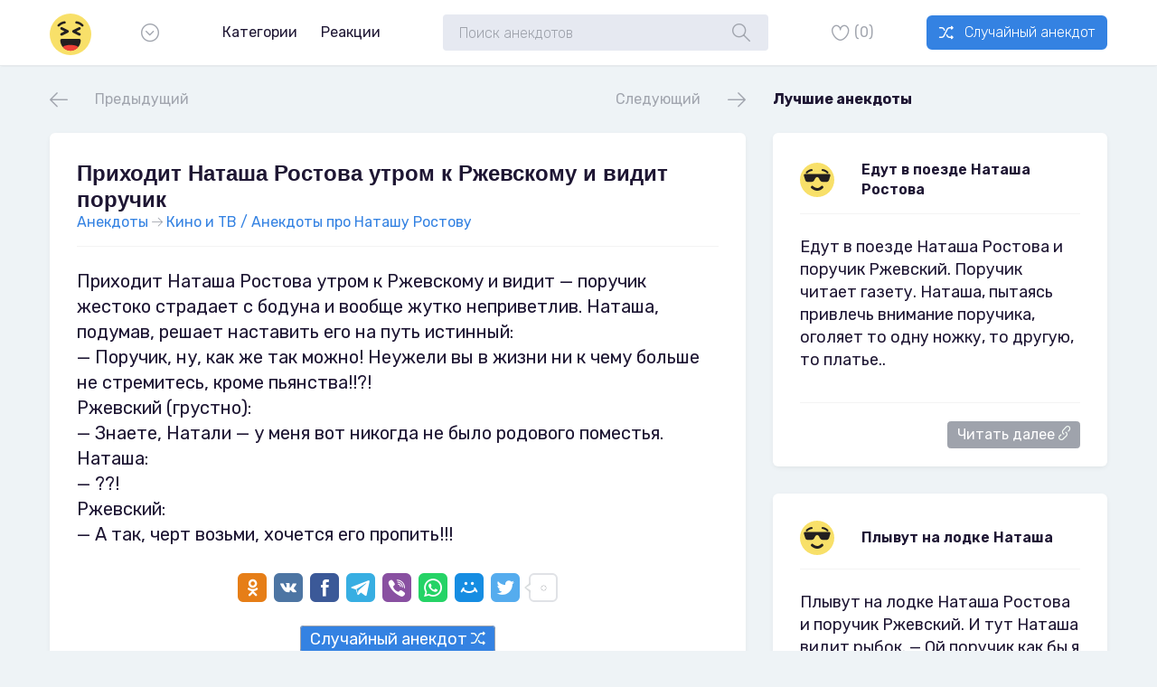

--- FILE ---
content_type: text/html; charset=utf-8
request_url: https://anekdod.com/91871-prixodit-natasha-rostova-utrom-k-rzhevskomu-i.html
body_size: 10495
content:
<!DOCTYPE html>
<html lang="ru">
<head>
    <meta http-equiv="X-UA-Compatible" content="IE=edge">
    <meta name="viewport" content="width=device-width, minimum-scale=1, maximum-scale=1">
	<meta charset="utf-8">
<title>Анекдот: Приходит Наташа Ростова утром к Ржевскому и видит поручик</title>
<meta name="description" content="Приходит Наташа Ростова утром к Ржевскому и видит — поручик жестоко страдает с бодуна и вообще жутко неприветлив. Наташа,">
<meta property="og:site_name" content="Лучшие анекдоты со всего интернета">
<meta property="og:type" content="article">
<meta property="og:title" content="Смешной анекдот: Приходит Наташа Ростова утром к Ржевскому и видит поручик">
<meta property="og:url" content="https://anekdod.com/91871-prixodit-natasha-rostova-utrom-k-rzhevskomu-i.html">
<meta property="og:description" content="Приходит Наташа Ростова утром к Ржевскому и видит — поручик жестоко страдает с бодуна и вообще жутко неприветлив. Наташа, подумав, решает наставить его на путь истинный: — Поручик, ну, как же так можно! Неужели вы в жизни ни к чему больше не стремитесь, кроме пьянства!!?! Ржевский (грустно): —">
<meta property="og:image" content="https://anekdod.com/img.php?text=Приходит Наташа Ростова утром к Ржевскому и видит — поручик жестоко страдает с бодуна и вообще жутко неприветлив. Наташа,..">

<link rel="canonical" href="https://anekdod.com/91871-prixodit-natasha-rostova-utrom-k-rzhevskomu-i.html">
    <link rel="icon" href="/favicon.svg" type="image/svg+xml">
    <link href="https://fonts.googleapis.com/css2?family=Rubik:wght@300;400;600;700&display=swap" rel="stylesheet">
    <link rel="stylesheet" href="/templates/Default/fonts/icons/sharehub/style.css"/>
    <link href="/templates/Default/css/style.css" rel="stylesheet"/>
    <script data-main="/templates/Default/js/app" src="/templates/Default/vendor/require/require.js"></script>
    <!-- HTML5 shim and Respond.js IE8 support of HTML5 elements and media queries -->
    <!--[if lt IE 9]>
    <script src="https://oss.maxcdn.com/libs/html5shiv/3.7.0/html5shiv.js"></script>
    <script src="https://oss.maxcdn.com/libs/respond.js/1.3.0/respond.min.js"></script>
    <![endif]-->
</head>
<body>
    <!-- HEADER -->
    <header>
        <div class="sh-header">
            <div class="container">
                <a href="/" class="sh-logo">
                    <img src="/templates/Default/fonts/icons/sharehub/svg/LOL.svg" alt="">
                    <img src="/templates/Default/fonts/icons/sharehub/svg/LOL.svg" alt="">
                </a>
                <div class="sh-header__btn-dropdown sh-btn-icon"><i class="icon-Arrow_Down"></i></div>
                <ul class="sh-header__dropdown">
                    <li><a href="/">Главная</a></li>
                    <!--li><a href="/">Вход</a></li>
                    <li><a href="/">Регистрация</a></li-->
                    <li><a href="javascript:AddComplaint('1', 'news')">Прислать анекдот</a></li>
                </ul>
				<script>
                    require(['app'], function () {
                        require(['modules/menu']);
                    });
                </script>
                <nav>
    <ul class="sh-header__menu">
        <li>
            <a href="#">Категории</a>
            <div class="sh-header__nav">
                <div class="container">
                    <ul>
                        <li>
                            <a href="/obyavleniya-i-reklama/">Объявления и реклама <span style="float: right;">(3068)</span></a>
                        </li>
                        <li>
                            <a href="/obyavleniya-i-reklama/anekdoty-pro-chaj/">Про чай <span style="float: right;">(13)</span></a>
                        </li>
                        <li>
                            <a href="/aviaciya-i-transport/">Авиация и транспорт <span style="float: right;">(2136)</span></a>
                        </li>
                        <li>
                            <a href="/nacionalnosti/">Национальности <span style="float: right;">(9529)</span></a>
                        </li>
                        <li>
                            <a href="/nacionalnosti/anekdoty-pro-ukrainu/">Про Украину <span style="float: right;">(2129)</span></a>
                        </li>
                        <li>
                            <a href="/nacionalnosti/anekdoty-pro-ukrainu/odesskie-anekdoty/">Одесские <span style="float: right;">(228)</span></a>
                        </li>
                        <li>
                            <a href="/nacionalnosti/anekdoty-pro-kitajcev/">Про китайцев <span style="float: right;">(754)</span></a>
                        </li>
                        <li>
                            <a href="/goroda/">Города <span style="float: right;">(1025)</span></a>
                        </li>
                        <li>
                            <a href="/poshlye-anekdoty/">Пошлые <span style="float: right;">(8389)</span></a>
                        </li>
                        <li>
                            <a href="/poshlye-anekdoty/anekdoty-pro-prezervativ/">Про презерватив <span style="float: right;">(24)</span></a>
                        </li>
                        <li>
                            <a href="/poshlye-anekdoty/anekdoty-pro-prostitutok/">Про Проституток <span style="float: right;">(531)</span></a>
                        </li>
                        <li>
                            <a href="/poshlye-anekdoty/jeroticheskie-anekdoty/">Эротические <span style="float: right;">(210)</span></a>
                        </li>
                        <li>
                            <a href="/kompyutery-i-internet/">Компьютеры и интернет <span style="float: right;">(3981)</span></a>
                        </li>
                        <li>
                            <a href="/kompyutery-i-internet/anekdoty-pro-stalkera/">Про сталкера <span style="float: right;">(28)</span></a>
                        </li>
                        <li>
                            <a href="/skazochnye/">Сказочные <span style="float: right;">(2148)</span></a>
                        </li>
                        <li>
                            <a href="/skazochnye/anekdoty-pro-cheburashku-i-genu/">Про Чебурашку и Гену <span style="float: right;">(170)</span></a>
                        </li>
                        <li>
                            <a href="/skazochnye/anekdoty-pro-zmeja-gorynycha/">Про Змея Горыныча <span style="float: right;">(216)</span></a>
                        </li>
                        <li>
                            <a href="/skazochnye/anekdoty-pro-krasnuju-shapochku/">Про красную шапочку <span style="float: right;">(149)</span></a>
                        </li>
                        <li>
                            <a href="/skazochnye/anekdot-pro-carevnu-ljagushku/">Анекдот Про Царевну Лягушку <span style="float: right;">(42)</span></a>
                        </li>
                        <li>
                            <a href="/skazochnye/anekdoty-pro-ivana-carevicha/">Про Ивана Царевича <span style="float: right;">(58)</span></a>
                        </li>
                        <li>
                            <a href="/skazochnye/anekdoty-pro-3-bogatyrej/">Про 3 богатырей <span style="float: right;">(63)</span></a>
                        </li>
                        <li>
                            <a href="/vovochka/">Вовочка <span style="float: right;">(4274)</span></a>
                        </li>
                        <li>
                            <a href="/vovochka/anekdoty-pro-vovochku-poshlye/">Про Вовочку пошлые <span style="float: right;">(35)</span></a>
                        </li>
                        <li>
                            <a href="/citaty-runeta/">Цитаты Рунета <span style="float: right;">(6017)</span></a>
                        </li>
                        <li>
                            <a href="/vlast-i-politika/">Власть и политика <span style="float: right;">(7216)</span></a>
                        </li>
                        <li>
                            <a href="/vlast-i-politika/anekdoty-pro-brezhneva/">Про Брежнева <span style="float: right;">(266)</span></a>
                        </li>
                        <li>
                            <a href="/vlast-i-politika/anekdoty-pro-hruscheva/">Про Хрущева <span style="float: right;">(155)</span></a>
                        </li>
                        <li>
                            <a href="/semya/">Семья <span style="float: right;">(9014)</span></a>
                        </li>
                        <li>
                            <a href="/semya/anekdoty-pro-izmenu-muzha/">Про измену мужа <span style="float: right;">(41)</span></a>
                        </li>
                        <li>
                            <a href="/semya/anekdoty-pro-byvshuju-zhenu/">Про бывшую жену <span style="float: right;">(31)</span></a>
                        </li>
                        <li>
                            <a href="/semya/anekdoty-pro-testja/">Про тестя <span style="float: right;">(110)</span></a>
                        </li>
                        <li>
                            <a href="/semya/anekdoty-pro-svekrov/">Про свекровь <span style="float: right;">(78)</span></a>
                        </li>
                        <li>
                            <a href="/semya/anekdoty-pro-nevestku/">Про невестку <span style="float: right;">(39)</span></a>
                        </li>
                        <li>
                            <a href="/semya/anekdoty-pro-zjatja/">Про зятя <span style="float: right;">(176)</span></a>
                        </li>
                        <li>
                            <a href="/semya/anekdoty-pro-molodozhenov/">Про молодоженов <span style="float: right;">(171)</span></a>
                        </li>
                        <li>
                            <a href="/semya/anekdoty-pro-tetju/">Про тетю <span style="float: right;">(348)</span></a>
                        </li>
                        <li>
                            <a href="/semya/anekdoty-pro-syna-i-otca/">Про сына и отца <span style="float: right;">(528)</span></a>
                        </li>
                    </ul>
                    <ul>
                        <li>
                            <a href="/sovetskie/">Советские <span style="float: right;">(917)</span></a>
                        </li>
                        <li>
                            <a href="/zlobodnevno/">Злободневно <span style="float: right;">(2990)</span></a>
                        </li>
                        <li>
                            <a href="/evrei/">Евреи <span style="float: right;">(2497)</span></a>
                        </li>
                        <li>
                            <a href="/korotkie-anekdoty/">Короткие <span style="float: right;">(3275)</span></a>
                        </li>
                        <li>
                            <a href="/medicina-i-zdorove/">Медицина и здоровье <span style="float: right;">(7933)</span></a>
                        </li>
                        <li>
                            <a href="/medicina-i-zdorove/anekdoty-pro-koronavirus/">Про коронавирус <span style="float: right;">(78)</span></a>
                        </li>
                        <li>
                            <a href="/medicina-i-zdorove/anekdoty-pro-ginekologa/">Про гинеколога <span style="float: right;">(533)</span></a>
                        </li>
                        <li>
                            <a href="/medicina-i-zdorove/anekdoty-pro-stomatologov/">Про стоматологов <span style="float: right;">(287)</span></a>
                        </li>
                        <li>
                            <a href="/armiya/">Армия <span style="float: right;">(2598)</span></a>
                        </li>
                        <li>
                            <a href="/armiya/anekdoty-pro-morjakov/">Про моряков <span style="float: right;">(163)</span></a>
                        </li>
                        <li>
                            <a href="/sport/">Спорт <span style="float: right;">(2400)</span></a>
                        </li>
                        <li>
                            <a href="/sport/anekdoty-pro-futbol/">Про футбол <span style="float: right;">(22)</span></a>
                        </li>
                        <li>
                            <a href="/sport/anekdoty-pro-boksera/">Про боксера <span style="float: right;">(215)</span></a>
                        </li>
                        <li>
                            <a href="/sport/anekdoty-pro-grebcov/">Про гребцов <span style="float: right;">(45)</span></a>
                        </li>
                        <li>
                            <a href="/sport/anekdoty-pro-futbolistov/">Про футболистов <span style="float: right;">(291)</span></a>
                        </li>
                        <li>
                            <a href="/sport/anekdoty-pro-trenera/">Про тренера <span style="float: right;">(322)</span></a>
                        </li>
                        <li>
                            <a href="/nauka-i-ucheba/">Наука и учеба <span style="float: right;">(2034)</span></a>
                        </li>
                        <li>
                            <a href="/raznye/">Разные <span style="float: right;">(16275)</span></a>
                        </li>
                        <li>
                            <a href="/raznye/anekdot-pro-kartoshku/">Про картошку <span style="float: right;">(19)</span></a>
                        </li>
                        <li>
                            <a href="/raznye/anekdoty-pro-arbuz/">Про арбуз <span style="float: right;">(23)</span></a>
                        </li>
                        <li>
                            <a href="/raznye/anekdoty-pro-kofe/">Про кофе <span style="float: right;">(19)</span></a>
                        </li>
                        <li>
                            <a href="/raznye/anekdoty-pro-tualet/">Про туалет <span style="float: right;">(1800)</span></a>
                        </li>
                        <li>
                            <a href="/raznye/anekdot-pro-bassejn/">Анекдот Про бассейн <span style="float: right;">(254)</span></a>
                        </li>
                        <li>
                            <a href="/raznye/anekdoty-pro-tri-unitaza/">Про три унитаза <span style="float: right;">(18)</span></a>
                        </li>
                        <li>
                            <a href="/lyubov/">Любовь <span style="float: right;">(2211)</span></a>
                        </li>
                        <li>
                            <a href="/lyubov/anekdoty-pro-ljubovnikov/">Про любовников <span style="float: right;">(455)</span></a>
                        </li>
                        <li>
                            <a href="/kino-i-tv/">Кино и ТВ <span style="float: right;">(3940)</span></a>
                        </li>
                        <li>
                            <a href="/kino-i-tv/anekdoty-pro-foto/">Про фото <span style="float: right;">(17)</span></a>
                        </li>
                        <li>
                            <a href="/kino-i-tv/anekdoty-pro-shtirlica/">Про Штирлица <span style="float: right;">(1172)</span></a>
                        </li>
                        <li>
                            <a href="/kino-i-tv/anekdoty-pro-sherloka-holmsa/">Про Шерлока Холмса <span style="float: right;">(325)</span></a>
                        </li>
                        <li>
                            <a href="/kino-i-tv/anekdoty-pro-garri-pottera/">Про Гарри Поттера <span style="float: right;">(35)</span></a>
                        </li>
                        <li>
                            <a href="/kino-i-tv/anekdoty-pro-natashu-rostovu/">Про Наташу Ростову <span style="float: right;">(105)</span></a>
                        </li>
                        <li>
                            <a href="/blondinki/">Блондинки <span style="float: right;">(2230)</span></a>
                        </li>
                        <li>
                            <a href="/novye-russkie/">Новые русские <span style="float: right;">(2312)</span></a>
                        </li>
                        <li>
                            <a href="/lyapy/">Ляпы <span style="float: right;">(1603)</span></a>
                        </li>
                        <li>
                            <a href="/prikolnye-istorii/">Прикольные истории <span style="float: right;">(2814)</span></a>
                        </li>
                        <li>
                            <a href="/prikolnye-istorii/anekdoty-pro-ostrov/">Про остров <span style="float: right;">(24)</span></a>
                        </li>
                    </ul>
                    <ul>
                        <li>
                            <a href="/oxota-i-rybalka/">Охота и рыбалка <span style="float: right;">(653)</span></a>
                        </li>
                        <li>
                            <a href="/oxota-i-rybalka/anekdoty-pro-medvedja-i-ohotnika/">Про медведя и охотника <span style="float: right;">(46)</span></a>
                        </li>
                        <li>
                            <a href="/multfilmy/">Мультфильмы <span style="float: right;">(1274)</span></a>
                        </li>
                        <li>
                            <a href="/multfilmy/anekdoty-pro-vinni-puha/">Про Винни Пуха <span style="float: right;">(237)</span></a>
                        </li>
                        <li>
                            <a href="/multfilmy/anekdot-pro-pjatachka/">Про Пятачка <span style="float: right;">(276)</span></a>
                        </li>
                        <li>
                            <a href="/multfilmy/anekdoty-pro-karlsona/">Про Карлсона <span style="float: right;">(139)</span></a>
                        </li>
                        <li>
                            <a href="/aforizmy-i-smeshnye-frazy/">Афоризмы и смешные фразы <span style="float: right;">(755)</span></a>
                        </li>
                        <li>
                            <a href="/znamenitosti/">Знаменитости <span style="float: right;">(2445)</span></a>
                        </li>
                        <li>
                            <a href="/znamenitosti/anekdoty-pro-vasilija-ivanovicha/">Про Василия Ивановича <span style="float: right;">(477)</span></a>
                        </li>
                        <li>
                            <a href="/znamenitosti/anekdoty-pro-vasilija-ivanovicha/anekdoty-pro-chapaeva-i-anku/">Про Чапаева и Анку <span style="float: right;">(67)</span></a>
                        </li>
                        <li>
                            <a href="/znamenitosti/anekdoty-pro-vasilija-ivanovicha/anekdoty-pro-chapaeva-i-petku/">Про Чапаева и Петьку <span style="float: right;">(371)</span></a>
                        </li>
                        <li>
                            <a href="/znamenitosti/anekdot-pro-alisu/">Про Алису <span style="float: right;">(40)</span></a>
                        </li>
                        <li>
                            <a href="/znamenitosti/anekdoty-pro-pushkina/">Про Пушкина <span style="float: right;">(289)</span></a>
                        </li>
                        <li>
                            <a href="/znamenitosti/anekdoty-pro-gitlera/">Про Гитлера <span style="float: right;">(149)</span></a>
                        </li>
                        <li>
                            <a href="/znamenitosti/anekdoty-pro-kirkorova/">Про Киркорова <span style="float: right;">(171)</span></a>
                        </li>
                        <li>
                            <a href="/znamenitosti/anekdoty-pro-pugachevu/">Про Пугачеву <span style="float: right;">(78)</span></a>
                        </li>
                        <li>
                            <a href="/biznes-i-finansy/">Бизнес и финансы <span style="float: right;">(2076)</span></a>
                        </li>
                        <li>
                            <a href="/teshha/">Теща <span style="float: right;">(1316)</span></a>
                        </li>
                        <li>
                            <a href="/telefonnye-prikoly/">Телефонные приколы <span style="float: right;">(1994)</span></a>
                        </li>
                        <li>
                            <a href="/telefonnye-prikoly/anekdoty-pro-telefon/">Про телефон <span style="float: right;">(24)</span></a>
                        </li>
                        <li>
                            <a href="/stariki-i-staruxi/">Старики и старухи <span style="float: right;">(731)</span></a>
                        </li>
                        <li>
                            <a href="/stariki-i-staruxi/anekdoty-pro-pamjat/">Про память <span style="float: right;">(19)</span></a>
                        </li>
                        <li>
                            <a href="/kriminal/">Криминал <span style="float: right;">(1074)</span></a>
                        </li>
                        <li>
                            <a href="/kriminal/anekdoty-pro-tjurmu/">Про тюрьму <span style="float: right;">(58)</span></a>
                        </li>
                        <li>
                            <a href="/parni-i-devushki/">Парни и девушки <span style="float: right;">(2874)</span></a>
                        </li>
                        <li>
                            <a href="/prazdniki-i-znachimye-daty/">Праздники и значимые даты <span style="float: right;">(1903)</span></a>
                        </li>
                        <li>
                            <a href="/prazdniki-i-znachimye-daty/anekdoty-pro-8-marta/">Про 8 марта <span style="float: right;">(33)</span></a>
                        </li>
                        <li>
                            <a href="/deti/">Дети <span style="float: right;">(4033)</span></a>
                        </li>
                        <li>
                            <a href="/avto-i-gibdd/">Авто и ГИБДД <span style="float: right;">(7155)</span></a>
                        </li>
                        <li>
                            <a href="/avto-i-gibdd/anekdoty-pro-marshrutku/">Про маршрутку <span style="float: right;">(23)</span></a>
                        </li>
                        <li>
                            <a href="/avto-i-gibdd/anekdoty-pro-gaishnikov/">Про гаишников <span style="float: right;">(1831)</span></a>
                        </li>
                        <li>
                            <a href="/zhivotnye-i-nasekomye/">Животные и насекомые <span style="float: right;">(5962)</span></a>
                        </li>
                        <li>
                            <a href="/zhivotnye-i-nasekomye/anekdoty-pro-sobak/">Про собак <span style="float: right;">(2294)</span></a>
                        </li>
                        <li>
                            <a href="/zhivotnye-i-nasekomye/anekdoty-pro-rybu/">Про рыбу <span style="float: right;">(500)</span></a>
                        </li>
                        <li>
                            <a href="/rabota/">Работа <span style="float: right;">(9170)</span></a>
                        </li>
                        <li>
                            <a href="/rabota/anekdoty-pro-zarplatu/">Про зарплату <span style="float: right;">(25)</span></a>
                        </li>
                        <li>
                            <a href="/rabota/anekdoty-pro-sredu/">Про среду <span style="float: right;">(21)</span></a>
                        </li>
                    </ul>
                    <ul>
                        <li>
                            <a href="/rabota/anekdoty-pro-pjatnicu/">Про пятницу <span style="float: right;">(22)</span></a>
                        </li>
                        <li>
                            <a href="/rabota/anekdoty-pro-stroitelej/">Про строителей <span style="float: right;">(418)</span></a>
                        </li>
                        <li>
                            <a href="/rabota/anekdoty-pro-dalnobojschikov/">Про дальнобойщиков <span style="float: right;">(107)</span></a>
                        </li>
                        <li>
                            <a href="/rabota/anekdoty-pro-voditelej/">Про водителей <span style="float: right;">(2862)</span></a>
                        </li>
                        <li>
                            <a href="/rabota/anekdoty-pro-buhgaltera/">Про бухгалтера <span style="float: right;">(348)</span></a>
                        </li>
                        <li>
                            <a href="/rabota/anekdoty-pro-taksistov/">Про таксистов <span style="float: right;">(891)</span></a>
                        </li>
                        <li>
                            <a href="/rabota/anekdoty-pro-direktora/">Про директора <span style="float: right;">(1293)</span></a>
                        </li>
                        <li>
                            <a href="/rabota/anekdoty-pro-zheleznodorozhnikov/">Про железнодорожников <span style="float: right;">(156)</span></a>
                        </li>
                        <li>
                            <a href="/rabota/anekdoty-pro-barmena/">Про бармена <span style="float: right;">(318)</span></a>
                        </li>
                        <li>
                            <a href="/rabota/anekdoty-pro-sekretarshu/">Про секретаршу <span style="float: right;">(567)</span></a>
                        </li>
                        <li>
                            <a href="/rabota/anekdoty-pro-shahterov/">Про шахтеров <span style="float: right;">(76)</span></a>
                        </li>
                        <li>
                            <a href="/rabota/anekdoty-pro-santehnika/">Про сантехника <span style="float: right;">(314)</span></a>
                        </li>
                        <li>
                            <a href="/rabota/anekdoty-pro-kuzneca/">Про кузнеца <span style="float: right;">(59)</span></a>
                        </li>
                        <li>
                            <a href="/rabota/anekdoty-pro-tri-konverta/">Про три конверта <span style="float: right;">(7)</span></a>
                        </li>
                        <li>
                            <a href="/muzhchiny-i-zhenshhiny/">Мужчины и женщины <span style="float: right;">(12086)</span></a>
                        </li>
                        <li>
                            <a href="/muzhchiny-i-zhenshhiny/anekdoty-pro-beremennyh/">Про беременных <span style="float: right;">(30)</span></a>
                        </li>
                        <li>
                            <a href="/muzhchiny-i-zhenshhiny/anekdoty-pro-ljubovnicu/">Про любовницу <span style="float: right;">(425)</span></a>
                        </li>
                        <li>
                            <a href="/muzhchiny-i-zhenshhiny/anekdoty-pro-seks/">Про секс <span style="float: right;">(2290)</span></a>
                        </li>
                        <li>
                            <a href="/muzhchiny-i-zhenshhiny/anekdoty-pro-podkabluchnika/">Про подкаблучника <span style="float: right;">(27)</span></a>
                        </li>
                        <li>
                            <a href="/muzhchiny-i-zhenshhiny/anekdoty-pro-izmenu/">Про измену <span style="float: right;">(40)</span></a>
                        </li>
                        <li>
                            <a href="/studenty/">Студенты <span style="float: right;">(4926)</span></a>
                        </li>
                        <li>
                            <a href="/narkomany-i-pyanicy/">Наркоманы и пьяницы <span style="float: right;">(6588)</span></a>
                        </li>
                        <li>
                            <a href="/narkomany-i-pyanicy/anekdoty-pro-alkashej/">Про алкашей <span style="float: right;">(26)</span></a>
                        </li>
                        <li>
                            <a href="/o-zhizni/">О жизни <span style="float: right;">(8283)</span></a>
                        </li>
                        <li>
                            <a href="/o-zhizni/anekdoty-pro-dobroe-utro/">Про доброе утро <span style="float: right;">(25)</span></a>
                        </li>
                        <li>
                            <a href="/o-zhizni/anekdoty-na-den-rozhdenija/">на день рождения <span style="float: right;">(24)</span></a>
                        </li>
                        <li>
                            <a href="/o-zhizni/anekdoty-pro-optimista/">Про оптимиста <span style="float: right;">(24)</span></a>
                        </li>
                        <li>
                            <a href="/o-zhizni/anekdoty-pro-svjaschennika/">Про священника <span style="float: right;">(478)</span></a>
                        </li>
                        <li>
                            <a href="/o-zhizni/anekdoty-pro-monashku/">Про монашку <span style="float: right;">(93)</span></a>
                        </li>
                        <li>
                            <a href="/o-zhizni/anekdoty-pro-turistov/">Про туристов <span style="float: right;">(525)</span></a>
                        </li>
                        <li>
                            <a href="/o-zhizni/anekdoty-pro-jumor/">Про юмор <span style="float: right;">(498)</span></a>
                        </li>
                        <li>
                            <a href="/o-zhizni/anekdoty-pro-sosedej/">Про соседей <span style="float: right;">(909)</span></a>
                        </li>
                        <li>
                            <a href="/o-zhizni/anekdoty-pro-tri-zhelanija/">Про три желания <span style="float: right;">(231)</span></a>
                        </li>
                        <li>
                            <a href="/o-zhizni/anekdoty-pro-konec-sveta/">Про конец света <span style="float: right;">(245)</span></a>
                        </li>
                        <li>
                            <a href="/o-zhizni/anekdoty-pro-raz/">Про раз <span style="float: right;">(1427)</span></a>
                        </li>
                        <li>
                            <a href="/o-zhizni/anekdoty-pro-logiku/">Про логику <span style="float: right;">(141)</span></a>
                        </li>
                        <li>
                            <a href="/chernyj-yumor/">Черный юмор <span style="float: right;">(4372)</span></a>
                        </li>
                    </ul>
                </div>
            </div>
        </li>
        <li>
            <a href="#">Реакции</a>
            <div class="sh-header__nav">
                <div class="container">
                    <div class="col-sm-12">
                        <div class="sh-header__nav-feeling sh-feeling">
                            <a href="/emoticon/lol/" rel="nofollow" data-original-title="Lol"><img src="/templates/Default/fonts/icons/sharehub/svg/LOL.svg" alt=""></a>
                            <a href="/emoticon/happy/" rel="nofollow" data-original-title="Happy"><img src="/templates/Default/fonts/icons/sharehub/svg/Happy.svg" alt=""></a>
                            <a href="/emoticon/love/" rel="nofollow" data-original-title="Love"><img src="/templates/Default/fonts/icons/sharehub/svg/Love.svg" alt=""></a>
                            <a href="/emoticon/doubt/" rel="nofollow" data-original-title="Doubt"><img src="/templates/Default/fonts/icons/sharehub/svg/Doubt.svg" alt=""></a>
                            <a href="/emoticon/sad/" rel="nofollow" data-original-title="Sad"><img src="/templates/Default/fonts/icons/sharehub/svg/Sad.svg" alt=""></a>
                            <a href="/emoticon/angry/" rel="nofollow" data-original-title="Angry"><img src="/templates/Default/fonts/icons/sharehub/svg/Angry.svg" alt=""></a>
                        </div>
                    </div>
                </div>
            </div>
        </li>
    </ul>
</nav>
                <div class="sh-header__search">
                    <form action="#" method="post" id="dle-search">
                        <label>
                            <input type="search" name="story" class="form-control" placeholder="Поиск анекдотов">
                            <input type="hidden" name="do" value="search">
                            <input type="hidden" name="subaction" value="search">
                            <a href="#" onclick="document.getElementById('dle-search').submit(); return false;"><i class="icon-Search"></i></a>
                        </label>
                    </form>
                </div>
                <div class="sh-header__control">
                    <a href="/favorites/" class="sh-header__btn-like sh-btn-icon" rel="nofollow"><i class="icon-Favotire_empty"></i><span id="favmod-count">(0)</span></a>
                </div>
                <div class="">
                    <a href="/random.html" class="sh-header__btn-upload sh-btn" rel="nofollow"><i class="icon-Randomize"></i> Случайный анекдот</a>
                </div>
            </div>
        </div>
    </header>
    
    
	<main>
    <div class="container">
        <!--content head-->
        <div class="sh-content-head sh-content-head__flex-off">
            <div class="row">
                <div class="col-lg-8">
                    <div class="sh-content-head__navigation">
                        <a href="https://anekdod.com/93540-natasha-rostova-tancuet-na-balu-s-perom-bezuxovym.html" class="sh-content-head__btn-prev sh-btn-icon">
                            <i class="icon-Arrow_Left"></i>
                            <span>Предыдущий</span>
                        </a>
                        <a href="https://anekdod.com/93613-poruchik-rzhevskij-knyaz-bolkonskij-per-bezuxov-i.html" class="sh-content-head__btn-next sh-btn-icon">
                            <span>Следующий</span>
                            <i class="icon-Arrow_Right"></i>
                        </a>
                    </div>
                </div>
                <div class="col-lg-4 hidden-xs hidden-sm">
                    <div class="sh-content-head__right-col">
                        <div class="sh-content-head__text">
                            <div>Лучшие анекдоты</div>
                        </div>
                    </div>
                </div>
            </div>
        </div>
        <!--sections-->
        <div class="row">
            <div class="col-lg-8">
                <!--section-->
                <div class="sh-section">
                    <div class="sh-section__head">
                        <div>
                            <h1 class="sh-section__name">Приходит Наташа Ростова утром к Ржевскому и видит поручик</h1>
                                <span class="sh-section__passed" itemscope itemtype="https://schema.org/BreadcrumbList">
                                    <span itemprop="itemListElement" itemscope itemtype="https://schema.org/ListItem">
                                        <meta itemprop="position" content="1" /><a href="https://anekdod.com/" itemprop="item"><span itemprop="name">Анекдоты</span></a>
                                    </span>
                                    <i class="icon-Arrow_Right" style="font-size: 12px;"></i>
                                    <span itemprop="itemListElement" itemscope itemtype="https://schema.org/ListItem">
                                        <meta itemprop="position" content="2" /><a href="https://anekdod.com/kino-i-tv/" itemprop="item"><span itemprop="name">Кино и ТВ / Анекдоты про Наташу Ростову</span></a>
                                    </span>
                                </span>
                        </div>
                    </div>
                    <div class="sh-section__content">
                        <div style="font-size: 20px;">Приходит Наташа Ростова утром к Ржевскому и видит — поручик жестоко страдает с бодуна и вообще жутко неприветлив. Наташа, подумав, решает наставить его на путь истинный:<br>— Поручик, ну, как же так можно! Неужели вы в жизни ни к чему больше не стремитесь, кроме пьянства!!?!<br>Ржевский (грустно):<br>— Знаете, Натали — у меня вот никогда не было родового поместья.<br>Наташа:<br>— ??!<br>Ржевский:<br>— А так, черт возьми, хочется его пропить!!!</div>
                        <div class="share">
                        	<script async src="https://usocial.pro/usocial/usocial.js?uid=49a826dc01f47246&v=6.1.5" data-script="usocial" charset="utf-8"></script>
                        	<div class="uSocial-Share" data-pid="7916e1c2a7976be0afadb8447bce7b5e" data-type="share" data-options="round-rect,style1,default,absolute,horizontal,size32,eachCounter0,counter1,counter-after,nomobile,mobile_position_right" data-social="ok,vk,fb,telegram,vi,wa,mail,twi"></div>
                        </div>
                        <div style="text-align: center;margin-bottom: 20px;font-size: 18px;">
                            <a href="/random.html" rel="nofollow" class="sh-section__btn-awesome" style="background-color: #3482e2;">Случайный анекдот <i class="icon-Randomize" style="color: #f6fdf7;"></i></a>
                        </div>
                    </div>
                    <div class="sh-section__footer">
                        <a href="#" onclick="doRate('plus', '91871'); return false;" class="sh-section__btn-upvote sh-btn-icon green"><i class="icon-Upvote"></i><span><span id="likes-id-91871">0</span></span></a>
                        <a href="#" onclick="doRate('minus', '91871'); return false;" class="sh-section__btn-downvote sh-btn-icon red"><i class="icon-Downvote"></i><span><span id="dislikes-id-91871">0</span></span></a>
                        <a href="#" data-id="91871" class="sh-section__btn-like sh-btn-icon favmod"><i class="icon-Favorite_Full"></i></a>
                        <a href="#comments" class="sh-section__btn-comment sh-btn-icon"><i class="icon-Comment_Full"></i><span>0</span></a>
                        <div class="sh-section__btns-right">
                            <a href="#" class="sh-section__btn-awesome" id="share">Поделиться <i class="icon-Share" style="color: #f6fdf7;"></i></a>
                        </div>
                    </div>
                    <div class="sh-section__feeling">
                        <div class="rating-emoji" data-id="91871" data-hash="943c7f009fb0ccd41938a0ba5c49ad67">

	<a href="#" class="rating-emoji-item" data-emoji="lol" title="Очень смешно">
		<img src="/templates/Default/fonts/icons/sharehub/svg/LOL.svg" alt="">
		<div class="rating-emoji-item-count">0</div>
	</a>

	<a href="#" class="rating-emoji-item" data-emoji="happy" title="Смешно">
		<img src="/templates/Default/fonts/icons/sharehub/svg/Happy.svg" alt="">
		<div class="rating-emoji-item-count">0</div>
	</a>

	<a href="#" class="rating-emoji-item" data-emoji="love" title="Любимый">
		<img src="/templates/Default/fonts/icons/sharehub/svg/Love.svg" alt="">
		<div class="rating-emoji-item-count">0</div>
	</a>

	<a href="#" class="rating-emoji-item" data-emoji="doubt" title="Не нравится">
		<img src="/templates/Default/fonts/icons/sharehub/svg/Doubt.svg" alt="">
		<div class="rating-emoji-item-count">0</div>
	</a>

	<a href="#" class="rating-emoji-item" data-emoji="sad" title="Грусть">
		<img src="/templates/Default/fonts/icons/sharehub/svg/Sad.svg" alt="">
		<div class="rating-emoji-item-count">0</div>
	</a>

	<a href="#" class="rating-emoji-item" data-emoji="angry" title="Злит">
		<img src="/templates/Default/fonts/icons/sharehub/svg/Angry.svg" alt="">
		<div class="rating-emoji-item-count">0</div>
	</a>

</div>
                    </div>
                </div>
                <div class="sh-add-comment">
                    <form  method="post" name="dle-comments-form" id="dle-comments-form" >
<input placeholder="Ваше имя" class="form-control" type="text" name="name" id="name" style="margin-bottom: 10px;">
<input placeholder="Ваш e-mail" class="form-control" type="hidden" value="guest@anekdod.com" name="mail" id="mail" style="margin-bottom: 10px;">


    <input name="comments" id="comments" type="text" class="form-control" placeholder="Введите комментарий.."/>
                    <div class="sh-add-comment__content" style="justify-content: space-between;">
                        <i class="icon-Comment_Full"></i>
                        <a href="#" onclick="document.getElementById('dle-comments-form').submit(); return false;" class="sh-header__btn-upload sh-btn"><i class="icon-Submit_Tick"></i> Отправить</a>
                    </div>
		<input type="hidden" name="subaction" value="addcomment">
		<input type="hidden" name="post_id" id="post_id" value="91871"><input type="hidden" name="user_hash" value="7add07ef97cff29e2bfe6e3a5a6adc7a1f505291"></form>
                </div>
                <div class="sh-comments">
                    <div class="sh-comments__head">
                        <div class="sh-comments__title">
                            
                            Комментариев пока нет, будь первым!
                        </div>
                    </div>
                    
<div id="dle-ajax-comments"></div>

                </div>
            </div>
            <div class="col-lg-4">
                <aside class="sh-aside">                    
                    				<div class="sh-section">
                        <div class="sh-section__head">
                            <a href="#" class="sh-section__avatar sh-avatar"><img src="/templates/Default/fonts/icons/sharehub/svg/Cool.svg" alt=""></a>
                            <div>
                                <a href="https://anekdod.com/92966-edut-v-poezde-natasha-rostova-i-poruchik-rzhevskij.html" class="sh-section__name">Едут в поезде Наташа Ростова</a>
                            </div>
                        </div>
                        <div class="sh-section__content" style="padding-bottom: 24px;">
                            <p>Едут в поезде Наташа Ростова и поручик Ржевский. Поручик читает газету. Наташа, пытаясь привлечь внимание поручика, оголяет то одну ножку, то другую, то платье..</p>
                        </div>
                        <div class="sh-section__footer" style="padding-top: 10px;padding-bottom: 20px;">
                            <div class="sh-section__btns-right">
                            	<a href="https://anekdod.com/92966-edut-v-poezde-natasha-rostova-i-poruchik-rzhevskij.html" class="sh-section__btn-awesome">Читать далее <i class="icon-Link" style="color: #f6fdf7;"></i></a>
                        	</div>
                        </div>
                    </div>				<div class="sh-section">
                        <div class="sh-section__head">
                            <a href="#" class="sh-section__avatar sh-avatar"><img src="/templates/Default/fonts/icons/sharehub/svg/Cool.svg" alt=""></a>
                            <div>
                                <a href="https://anekdod.com/166295-plyvut-na-lodke-natasha-rostova-i-poruchik.html" class="sh-section__name">Плывут на лодке Наташа</a>
                            </div>
                        </div>
                        <div class="sh-section__content" style="padding-bottom: 24px;">
                            <p>Плывут на лодке Наташа Ростова и поручик Ржевский. И тут Наташа видит рыбок. — Ой поручик как бы я хотела стать рыбкой! Ржевский молчит и гребет. Наташа видит..</p>
                        </div>
                        <div class="sh-section__footer" style="padding-top: 10px;padding-bottom: 20px;">
                            <div class="sh-section__btns-right">
                            	<a href="https://anekdod.com/166295-plyvut-na-lodke-natasha-rostova-i-poruchik.html" class="sh-section__btn-awesome">Читать далее <i class="icon-Link" style="color: #f6fdf7;"></i></a>
                        	</div>
                        </div>
                    </div>				<div class="sh-section">
                        <div class="sh-section__head">
                            <a href="#" class="sh-section__avatar sh-avatar"><img src="/templates/Default/fonts/icons/sharehub/svg/Cool.svg" alt=""></a>
                            <div>
                                <a href="https://anekdod.com/90829-ppixodit-hatasha-rostova-ytpom-k-rzhevskomy-i.html" class="sh-section__name">Пpиходит Hаташа Ростова yтpом</a>
                            </div>
                        </div>
                        <div class="sh-section__content" style="padding-bottom: 24px;">
                            <p>Пpиходит Hаташа Ростова yтpом к Ржевскомy и видит — поpyчик жестоко стpадает с бодyна и вообще жyтко непpиветлив. Hаташа, подyмав, pешает наставить его на пyть..</p>
                        </div>
                        <div class="sh-section__footer" style="padding-top: 10px;padding-bottom: 20px;">
                            <div class="sh-section__btns-right">
                            	<a href="https://anekdod.com/90829-ppixodit-hatasha-rostova-ytpom-k-rzhevskomy-i.html" class="sh-section__btn-awesome">Читать далее <i class="icon-Link" style="color: #f6fdf7;"></i></a>
                        	</div>
                        </div>
                    </div>				<div class="sh-section">
                        <div class="sh-section__head">
                            <a href="#" class="sh-section__avatar sh-avatar"><img src="/templates/Default/fonts/icons/sharehub/svg/Cool.svg" alt=""></a>
                            <div>
                                <a href="https://anekdod.com/94280-poruchik-rzhevskij-i-natasha-rostova-katayutsya-na.html" class="sh-section__name">Поручик Ржевский и Наташа</a>
                            </div>
                        </div>
                        <div class="sh-section__content" style="padding-bottom: 24px;">
                            <p>Поручик Ржевский и Наташа Ростова катаются на лодочке по озеру. Поручик так гребет, гребет. Тут видят они лебедь плывет. Наташа: — Поручик, а вы никогда не..</p>
                        </div>
                        <div class="sh-section__footer" style="padding-top: 10px;padding-bottom: 20px;">
                            <div class="sh-section__btns-right">
                            	<a href="https://anekdod.com/94280-poruchik-rzhevskij-i-natasha-rostova-katayutsya-na.html" class="sh-section__btn-awesome">Читать далее <i class="icon-Link" style="color: #f6fdf7;"></i></a>
                        	</div>
                        </div>
                    </div>
                </aside>
            </div>
        </div>
    </div>
</main>
    
    
    

    <!-- FOOTER -->
    <footer>
        <div class="sh-footer">
            AnekdoD.com © 2024<br>
            Смешные анекдоты со всего интернета<br>
            <!--LiveInternet counter--><a href="https://www.liveinternet.ru/click"
            target="_blank"><img id="licntA164" width="31" height="31" style="border:0" 
            title="LiveInternet"
            src="[data-uri]"
            alt=""/></a><script>(function(d,s){d.getElementById("licntA164").src=
            "https://counter.yadro.ru/hit?t45.1;r"+escape(d.referrer)+
            ((typeof(s)=="undefined")?"":";s"+s.width+"*"+s.height+"*"+
            (s.colorDepth?s.colorDepth:s.pixelDepth))+";u"+escape(d.URL)+
            ";h"+escape(d.title.substring(0,150))+";"+Math.random()})
            (document,screen)</script><!--/LiveInternet-->
        </div>
    </footer>
	<script>
        require(['app'], function () {
            require(['modules/posts']);
        });
    </script>
    <link href="/engine/classes/min/index.php?f=engine/editor/css/default.css&amp;v=3c536" rel="stylesheet" type="text/css">
<script src="/engine/classes/min/index.php?g=general&amp;v=3c536"></script>
<script src="/engine/classes/min/index.php?f=engine/classes/js/jqueryui.js,engine/classes/js/dle_js.js&amp;v=3c536" defer></script>
    <script>
<!--
var dle_root       = '/';
var dle_admin      = '';
var dle_login_hash = '7add07ef97cff29e2bfe6e3a5a6adc7a1f505291';
var dle_group      = 5;
var dle_skin       = 'Default';
var dle_wysiwyg    = '-1';
var quick_wysiwyg  = '0';
var dle_min_search = '4';
var dle_act_lang   = ["Да", "Нет", "Ввод", "Отмена", "Сохранить", "Удалить", "Загрузка. Пожалуйста, подождите..."];
var menu_short     = 'Быстрое редактирование';
var menu_full      = 'Полное редактирование';
var menu_profile   = 'Просмотр профиля';
var menu_send      = 'Отправить сообщение';
var menu_uedit     = 'Админцентр';
var dle_info       = 'Информация';
var dle_confirm    = 'Подтверждение';
var dle_prompt     = 'Ввод информации';
var dle_req_field  = ["Заполните поле с именем", "Заполните поле с сообщением", "Заполните поле с темой сообщения"];
var dle_del_agree  = 'Вы действительно хотите удалить? Данное действие невозможно будет отменить';
var dle_spam_agree = 'Вы действительно хотите отметить пользователя как спамера? Это приведёт к удалению всех его комментариев';
var dle_c_title    = 'Добавить анекдот в базу';
var dle_complaint  = 'Текст вашего анекдота:';
var dle_mail       = 'Ваш e-mail:';
var dle_big_text   = 'Выделен слишком большой участок текста.';
var dle_orfo_title = 'Укажите комментарий для администрации к найденной ошибке на странице:';
var dle_p_send     = 'Отправить';
var dle_p_send_ok  = 'Уведомление успешно отправлено';
var dle_save_ok    = 'Изменения успешно сохранены. Обновить страницу?';
var dle_reply_title= 'Ответ на комментарий';
var dle_tree_comm  = '0';
var dle_del_news   = 'Удалить статью';
var dle_sub_agree  = 'Вы действительно хотите подписаться на комментарии к данной публикации?';
var dle_captcha_type  = '0';
var dle_share_interesting  = ["Поделиться ссылкой на выделенный текст", "Twitter", "Facebook", "Вконтакте", "Прямая ссылка:", "Нажмите правой клавишей мыши и выберите «Копировать ссылку»"];
var DLEPlayerLang     = {prev: 'Предыдущий',next: 'Следующий',play: 'Воспроизвести',pause: 'Пауза',mute: 'Выключить звук', unmute: 'Включить звук', settings: 'Настройки', enterFullscreen: 'На полный экран', exitFullscreen: 'Выключить полноэкранный режим', speed: 'Скорость', normal: 'Обычная', quality: 'Качество', pip: 'Режим PiP'};
var allow_dle_delete_news   = false;

jQuery(function($){
$('#dle-comments-form').submit(function() {
	doAddComments();
	return false;
});
});
//-->
</script>
    <link href="/templates/Default/emoji/assets/styles.css" type="text/css" rel="stylesheet">
	<script src="/templates/Default/emoji/assets/libs.js"></script>
    <script src="/templates/Default/js/libs.js"></script>
</body>
</html>

--- FILE ---
content_type: image/svg+xml
request_url: https://anekdod.com/templates/Default/fonts/icons/sharehub/svg/Doubt.svg
body_size: 1241
content:
<?xml version="1.0" encoding="utf-8"?>
<!-- Generator: Adobe Illustrator 16.0.0, SVG Export Plug-In . SVG Version: 6.00 Build 0)  -->
<!DOCTYPE svg PUBLIC "-//W3C//DTD SVG 1.1//EN" "http://www.w3.org/Graphics/SVG/1.1/DTD/svg11.dtd">
<svg version="1.1" id="Layer_1" xmlns="http://www.w3.org/2000/svg" xmlns:xlink="http://www.w3.org/1999/xlink" x="0px" y="0px"
	 width="144.441px" height="144.441px" viewBox="0 0 144.441 144.441" enable-background="new 0 0 144.441 144.441"
	 xml:space="preserve">
<g>
	<g>
		<circle fill="#F8E069" cx="72.221" cy="72.221" r="72.221"/>
	</g>
</g>
<g>
	<g>
		<path fill="#231F20" d="M115.782,45.281c-1.026,0-2.053-0.392-2.837-1.176c-8.893-8.893-17.711-9.142-17.798-9.142
			c-2.215,0-4.012-1.797-4.012-4.013c0-2.215,1.797-4.012,4.012-4.012c0.489,0,12.11,0.131,23.472,11.492
			c1.567,1.566,1.567,4.107,0,5.674C117.836,44.89,116.809,45.281,115.782,45.281z"/>
	</g>
</g>
<g>
	<g>
		<path fill="#231F20" d="M28.659,45.281c-1.026,0-2.054-0.392-2.837-1.176c-1.567-1.566-1.567-4.107,0-5.674
			C37.184,27.07,48.805,26.939,49.293,26.939c2.216,0,4.013,1.797,4.013,4.012c0,2.207-1.78,3.997-3.983,4.013
			c-0.422,0.008-8.974,0.29-17.826,9.142C30.712,44.89,29.686,45.281,28.659,45.281z"/>
	</g>
</g>
<g>
	<g>
		<path fill="#231F20" d="M87.123,69.354c-1.026,0-2.053-0.392-2.836-1.175c-1.568-1.566-1.568-4.107,0-5.674
			c11.361-11.362,22.981-11.493,23.471-11.493c2.216,0,4.013,1.797,4.013,4.013c0,2.206-1.78,3.996-3.983,4.012
			c-0.422,0.008-8.974,0.29-17.827,9.143C89.177,68.963,88.15,69.354,87.123,69.354z"/>
	</g>
</g>
<g>
	<g>
		<path fill="#231F20" d="M51.586,113.489c0,0,20.635-24.073,41.27,0C92.855,113.489,74.8,106.611,51.586,113.489z"/>
	</g>
	<g>
		<path fill="#231F20" d="M92.854,118.075c-0.541,0-1.09-0.097-1.619-0.296c-0.122-0.046-7.546-2.762-18.632-2.762
			c-6.657,0-13.291,0.965-19.713,2.868c-1.948,0.579-4.045-0.197-5.151-1.901c-1.105-1.707-0.956-3.936,0.366-5.479
			c0.431-0.501,10.708-12.3,24.881-12.3c8.393,0,16.159,4.035,23.09,11.996c0.856,0.833,1.388,1.999,1.388,3.288
			c0,2.513-2.02,4.554-4.525,4.586C92.91,118.075,92.882,118.075,92.854,118.075z"/>
	</g>
</g>
<g>
	<g>
		<path fill="#231F20" d="M103.172,60.184c0,2.85,2.311,5.159,5.159,5.159l0,0c2.849,0,5.158-2.31,5.158-5.159l0,0
			c0-2.849-2.31-5.158-5.158-5.158l0,0C105.482,55.025,103.172,57.335,103.172,60.184L103.172,60.184z"/>
	</g>
	<g>
		<path fill="#231F20" d="M108.331,69.354c-5.057,0-9.171-4.114-9.171-9.171s4.114-9.171,9.171-9.171s9.171,4.114,9.171,9.171
			S113.388,69.354,108.331,69.354z"/>
	</g>
</g>
<g>
	<g>
		<path fill="#231F20" d="M35.537,69.354c-1.026,0-2.053-0.392-2.837-1.175c-1.567-1.566-1.567-4.107,0-5.674
			c11.362-11.362,22.982-11.493,23.472-11.493c2.215,0,4.012,1.797,4.012,4.013c0,2.206-1.779,3.996-3.982,4.012
			c-0.423,0.008-8.975,0.29-17.827,9.143C37.59,68.963,36.563,69.354,35.537,69.354z"/>
	</g>
</g>
<g>
	<g>
		<path fill="#231F20" d="M51.586,60.184c0,2.85,2.31,5.159,5.159,5.159l0,0c2.849,0,5.158-2.31,5.158-5.159l0,0
			c0-2.849-2.31-5.158-5.158-5.158l0,0C53.896,55.025,51.586,57.335,51.586,60.184L51.586,60.184z"/>
	</g>
	<g>
		<path fill="#231F20" d="M56.745,69.354c-5.057,0-9.171-4.114-9.171-9.171s4.114-9.171,9.171-9.171s9.171,4.114,9.171,9.171
			S61.802,69.354,56.745,69.354z"/>
	</g>
</g>
</svg>


--- FILE ---
content_type: image/svg+xml
request_url: https://anekdod.com/templates/Default/fonts/icons/sharehub/svg/Sad.svg
body_size: 1146
content:
<?xml version="1.0" encoding="utf-8"?>
<!-- Generator: Adobe Illustrator 16.0.0, SVG Export Plug-In . SVG Version: 6.00 Build 0)  -->
<!DOCTYPE svg PUBLIC "-//W3C//DTD SVG 1.1//EN" "http://www.w3.org/Graphics/SVG/1.1/DTD/svg11.dtd">
<svg version="1.1" id="Layer_1" xmlns="http://www.w3.org/2000/svg" xmlns:xlink="http://www.w3.org/1999/xlink" x="0px" y="0px"
	 width="144.25px" height="144.25px" viewBox="0 0 144.25 144.25" enable-background="new 0 0 144.25 144.25" xml:space="preserve">
<g>
	<g>
		<circle fill="#F8E069" cx="72.125" cy="72.125" r="72.125"/>
	</g>
</g>
<g>
	<g>
		<path fill="#231F20" d="M30.908,54.846c-0.545,0-1.1-0.111-1.631-0.349c-2.021-0.902-2.928-3.271-2.025-5.292
			c2.899-6.498,7.008-10.524,12.209-11.965c7.803-2.165,14.807,2.648,15.102,2.854c1.813,1.268,2.255,3.766,0.987,5.58
			c-1.264,1.808-3.747,2.252-5.562,1.001c-0.117-0.078-4.338-2.869-8.432-1.699c-2.768,0.786-5.117,3.308-6.986,7.496
			C33.904,53.962,32.441,54.846,30.908,54.846z"/>
	</g>
</g>
<g>
	<g>
		<path fill="#231F20" d="M113.342,54.846c-1.533,0-2.996-0.884-3.662-2.374c-1.879-4.211-4.245-6.737-7.032-7.51
			c-4.063-1.128-8.328,1.67-8.367,1.699c-1.816,1.267-4.312,0.826-5.579-0.987c-1.269-1.814-0.827-4.313,0.986-5.58
			c0.297-0.207,7.307-5.018,15.102-2.854c5.201,1.44,9.31,5.467,12.209,11.965c0.902,2.021-0.005,4.39-2.025,5.292
			C114.441,54.734,113.887,54.846,113.342,54.846z"/>
	</g>
</g>
<g>
	<g>
		<path fill="#231F20" d="M46.366,75.201c-5.997,0-10.876-4.88-10.876-10.877c0-5.996,4.879-10.876,10.876-10.876
			s10.876,4.88,10.876,10.876C57.242,70.321,52.363,75.201,46.366,75.201z"/>
	</g>
</g>
<g>
	<g>
		<path fill="#231F20" d="M97.884,75.201c-5.997,0-10.876-4.88-10.876-10.877c0-5.996,4.879-10.876,10.876-10.876
			s10.876,4.88,10.876,10.876C108.76,70.321,103.881,75.201,97.884,75.201z"/>
	</g>
</g>
<g>
	<g>
		<path fill="#231F20" d="M92.732,117.919c-1.172,0-2.345-0.447-3.238-1.342c-16.767-16.765-32.957-1.754-34.75,0.011
			c-1.795,1.771-4.692,1.764-6.47-0.027c-1.777-1.79-1.778-4.676,0.006-6.459c8.247-8.249,28.83-18.863,47.689,0
			c1.789,1.788,1.789,4.688,0,6.476C95.076,117.472,93.904,117.919,92.732,117.919z"/>
	</g>
</g>
<g>
	<g>
		<path fill="#5DCAEB" d="M116.153,77.415c3.38,5.742,8.507,14.364,8.507,18.624c0,6.604-5.353,11.957-11.957,11.957
			c-6.604,0-11.957-5.353-11.957-11.957c0-4.215,4.87-12.789,8.393-18.442C109.139,77.597,112.703,71.553,116.153,77.415z"/>
	</g>
</g>
</svg>


--- FILE ---
content_type: application/javascript; charset=utf-8
request_url: https://anekdod.com/templates/Default/js/modules/menu.js
body_size: 654
content:
define([
    'jquery'
], function () {
    var $header = $('.sh-header'),
        $menu = $('.sh-header__dropdown'),
        $menu_btn = $('.sh-header__btn-dropdown'),
        $logo = $('.sh-header .sh-logo'),
        $mega_menu = $('.sh-header__nav');

    $menu_btn.find('> i').on('click', function () {
        $menu_btn.toggleClass('active');

        if($menu_btn.hasClass('active')) {
            $menu.stop().slideDown({
                complete: function() {
                    $logo.addClass('sh-logo__invert');
                }
            });
        } else {
            $menu.stop().slideUp();
            $logo.removeClass('sh-logo__invert');
        }
    });

    var $head_cont = $header.find('> .container');

    $mega_menu.each(function () {
        $(this).append($('<div>').addClass('sh-header__menu-transition'));
    });

    $('.sh-header__menu > li').on({
        mouseenter: function() {
            var $this = $(this),
                li_l = $this.get(0).getBoundingClientRect().left,
                li_b = $this.get(0).getBoundingClientRect().bottom,
                li_w = $this.innerWidth(),
                header_b = $header.get(0).getBoundingClientRect().bottom,
                trans_l = li_l,
                trans_h = header_b - li_b,
                $megamenu = $(this).find('.sh-header__nav'),
                $transition = $megamenu.find('.sh-header__menu-transition');

            if($megamenu.length) {
                if($menu_btn.hasClass('active')) {
                    $menu_btn.removeClass('active');
                    $logo.removeClass('sh-logo__invert');
                    $menu.stop().hide();
                }

                $transition.css({
                    left: trans_l,
                    height: trans_h + 4,
                    width: li_w
                });

                $head_cont.addClass('static');
                $megamenu.show();
            }
        },
        mouseleave: function() {
            var $megamenu = $(this).parent().find('.sh-header__nav');

            if($megamenu.length) {
                $head_cont.removeClass('static');
                $megamenu.hide();
            }
        }
    })


});

--- FILE ---
content_type: application/javascript; charset=utf-8
request_url: https://anekdod.com/templates/Default/js/modules/posts.js
body_size: 300
content:
define( [
    'require',
    'jquery',
    'plugins/isotope'
], function( require, $, Isotope ) {

    require( [
        'plugins/bridget'
    ], function( jQueryBridget ) {

        jQueryBridget( 'isotope', Isotope, $ );

        var $sect_wrap = $('.sh-section__wrap'),
            $more_btn = $('.sh-footer__more-btn'),
            posts_number = 1;

        $(function () {
            $sect_wrap.isotope({
                itemSelector: '.sh-section__item',
                layoutMode: 'masonry',
            }).addClass('sh-section__isotope-init');
        });

    });
});